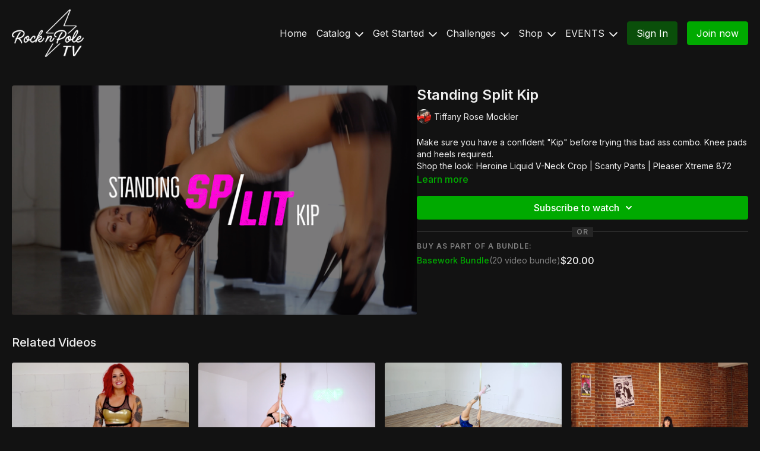

--- FILE ---
content_type: text/vnd.turbo-stream.html; charset=utf-8
request_url: https://cleosrocknpole.com/programs/standing-split-kip.turbo_stream?playlist_position=sidebar&preview=false
body_size: -48
content:
<!DOCTYPE html><html><head><meta name="csrf-param" content="authenticity_token" />
<meta name="csrf-token" content="47-mhx4ndgFCjYbJm46254QzqCSZxk0HAYSCbiHAQQeOJt9gVsQ5wzDzwAFLUl97X9a2G7tkH1Sq9lm2yqsKQQ" /></head><body><turbo-stream action="update" target="program_show"><template>
  <turbo-frame id="program_player">
      <turbo-frame id="program_content" src="/programs/standing-split-kip/program_content?playlist_position=sidebar&amp;preview=false">
</turbo-frame></turbo-frame></template></turbo-stream></body></html>

--- FILE ---
content_type: text/vnd.turbo-stream.html; charset=utf-8
request_url: https://cleosrocknpole.com/programs/standing-split-kip/program_content?playlist_position=sidebar&preview=false
body_size: 14890
content:
<turbo-stream action="update" target="program_content"><template><div class="hidden"
     data-controller="integrations"
     data-integrations-facebook-pixel-enabled-value="true"
     data-integrations-google-tag-manager-enabled-value="true"
     data-integrations-google-analytics-enabled-value="true"
>
  <span class="hidden"
        data-integrations-target="gTag"
        data-event="ViewContent"
        data-payload-attributes='["content_name"]'
        data-payload-values='[&quot;Standing Split Kip&quot;]'
  ></span>
  <span class="hidden"
        data-integrations-target="fbPx"
        data-event="ViewContent"
        data-payload-attributes='["content_name"]'
        data-payload-values='[&quot;Standing Split Kip&quot;]'
  ></span>
</div>

<div
  id="program-controller"
  class='container hotwired'
  data-controller="program program-details-modal"
  data-program-id="77651"
>
    
<ds-modal no-background="" size="small" with-close-icon id="more-details-modal" data-action="close->program-details-modal#closeDetailModal">
  <div class="bg-ds-default">
    <div class="p-6 pb-0 max-h-[calc(100vh-190px)] overflow-y-auto">
      <p class="text-ds-default text-ds-large-bold mb-4">Standing Split Kip</p>
      <p class="text-ds-small-semi-bold-uppercase text-ds-muted mb-4">About</p>
      <div class="content-description text-ds-base-regular text-ds-default mb-6" data-program-details-modal-target="modalContent"></div>
      <div class="p-4 bg-ds-overlay flex flex-col gap-2 rounded overflow-x-auto">
          <div class="flex w-full gap-2">
            <div class="text-ds-small-medium text-ds-default w-[100px]">Duration</div>
            <div class="text-ds-micro-semi-bold text-ds-subtle bg-ds-inverted rounded px-1 pt-[0.15rem]">00:02:32</div>
          </div>
        <div class="flex w-full gap-2">
          <div class="text-ds-small-medium text-ds-default w-[100px]">Released</div>
          <div class="text-ds-small-regular text-ds-default">May 2019</div>
        </div>
          <div class="flex w-full gap-2">
              <div class="text-ds-small-medium text-ds-default w-[100px] shrink-0">Categories</div>
            <div class="flex flex-col w-full">
                <div class="flex">
                  <a
                    class="shrink-0 text-primary text-ds-small-medium inline-block mr-1"
                    target="_blank"
                    href="/categories/heel-clack-bangs"
                    data-turbo-frame="_top"
                  >
                    Heel Clacks &amp; Bangs
                  </a>
                  <span class="shrink-0 inline-block text-ds-small-regular text-ds-muted">
                    (62 videos)
                  </span>
                </div>
                <div class="flex">
                  <a
                    class="shrink-0 text-primary text-ds-small-medium inline-block mr-1"
                    target="_blank"
                    href="/categories/kips"
                    data-turbo-frame="_top"
                  >
                    Kips &amp; Flips
                  </a>
                  <span class="shrink-0 inline-block text-ds-small-regular text-ds-muted">
                    (59 videos)
                  </span>
                </div>
                <div class="flex">
                  <a
                    class="shrink-0 text-primary text-ds-small-medium inline-block mr-1"
                    target="_blank"
                    href="/categories/power-moves"
                    data-turbo-frame="_top"
                  >
                    Power Moves
                  </a>
                  <span class="shrink-0 inline-block text-ds-small-regular text-ds-muted">
                    (82 videos)
                  </span>
                </div>
                <div class="flex">
                  <a
                    class="shrink-0 text-primary text-ds-small-medium inline-block mr-1"
                    target="_blank"
                    href="/categories/handstands"
                    data-turbo-frame="_top"
                  >
                    Handstands
                  </a>
                  <span class="shrink-0 inline-block text-ds-small-regular text-ds-muted">
                    (97 videos)
                  </span>
                </div>
                <div class="flex">
                  <a
                    class="shrink-0 text-primary text-ds-small-medium inline-block mr-1"
                    target="_blank"
                    href="/categories/basework"
                    data-turbo-frame="_top"
                  >
                    Basework
                  </a>
                  <span class="shrink-0 inline-block text-ds-small-regular text-ds-muted">
                    (348 videos)
                  </span>
                </div>
                <div class="flex">
                  <a
                    class="shrink-0 text-primary text-ds-small-medium inline-block mr-1"
                    target="_blank"
                    href="/categories/static-pole"
                    data-turbo-frame="_top"
                  >
                    Static Pole
                  </a>
                  <span class="shrink-0 inline-block text-ds-small-regular text-ds-muted">
                    (486 videos)
                  </span>
                </div>
                <div class="flex">
                  <a
                    class="shrink-0 text-primary text-ds-small-medium inline-block mr-1"
                    target="_blank"
                    href="/categories/floor-splits"
                    data-turbo-frame="_top"
                  >
                    Splits &amp; Straddles
                  </a>
                  <span class="shrink-0 inline-block text-ds-small-regular text-ds-muted">
                    (510 videos)
                  </span>
                </div>
                <div class="flex">
                  <a
                    class="shrink-0 text-primary text-ds-small-medium inline-block mr-1"
                    target="_blank"
                    href="/categories/pole-tricks-combos"
                    data-turbo-frame="_top"
                  >
                    Pole Tricks &amp; Combos
                  </a>
                  <span class="shrink-0 inline-block text-ds-small-regular text-ds-muted">
                    (877 videos)
                  </span>
                </div>
            </div>
          </div>
      </div>
    </div>
    <div class="text-right p-6 pt-2">
      <ds-button variant="primary" onclick="document.getElementById('more-details-modal').close()">Close</ds-button>
    </div>
  </div>
</ds-modal>

<div class="flex flex-col lg:flex-row gap-x-12 mb-6 lg:mb-0">
    <div class="h-full w-full lg:w-[55%] relative">
        <img
          src="https://alpha.uscreencdn.com/images/programs/77651/horizontal/xGknTHBvT7yWNDJ4ylj0_Screen_20Shot_202019-05-25_20at_203.04.53_20PM.png?auto=webp&width=700"
          srcset="https://alpha.uscreencdn.com/images/programs/77651/horizontal/xGknTHBvT7yWNDJ4ylj0_Screen_20Shot_202019-05-25_20at_203.04.53_20PM.png?auto=webp&width=700,
                  https://alpha.uscreencdn.com/images/programs/77651/horizontal/xGknTHBvT7yWNDJ4ylj0_Screen_20Shot_202019-05-25_20at_203.04.53_20PM.png?auto=webp&width=1050 2x"
          alt="Standing Split Kip"
          class="aspect-video rounded h-auto w-full"
        >
    </div>
  <div id="program_about" class="w-full lg:w-[45%] lg:mb-5">
      <h1 class="text-ds-title-2-semi-bold mt-2 lg:mt-0">
        Standing Split Kip
      </h1>
      <div class="mt-2">
        <span class="inline-block">
            <ds-avatar
              style="--ds-avatar-size: 1.5rem;"
              class="inline-block "
              size="xxxs"
              url="https://alpha.uscreencdn.com/images/author/5235/small_avzuc1bTRnuHRoLGO1uM_logo_20cleo_20desert5.jpg"
              text="Tiffany Rose Mockler">
            </ds-avatar>
        </span>
        <span class="inline-block align-super text-ds-default text-ds-small-regular">
          Tiffany Rose Mockler
        </span>
      </div>
    <div class="mt-4 text-ds-small-regular">
      <div  class="content-description line-clamp-3 max-h-[60px] xl:line-clamp-[7] xl:max-h-[140px] xl:aria-expanded:line-clamp-[11] xl:aria-expanded:max-h-[220px]" data-program-details-modal-target="description">
        <p>Make sure you have a confident "Kip" before trying this bad ass combo. Knee pads and heels required.</p><p>Shop the look: <a href="https://www.cleothehurricane.com/collections/crop-tops/products/heroine-liquid-v-neck-top" rel="noopener noreferrer nofollow">Heroine Liquid V-Neck Crop</a> | <a href="https://www.cleothehurricane.com/collections/scanty-pants" rel="noopener noreferrer nofollow">Scanty Pants</a> | <a href="https://heelbangers.com/products/pleaser-xtreme-872-8-heel" rel="noopener noreferrer nofollow">Pleaser Xtreme 872</a></p>
      </div>
      <ds-button variant="text" data-action="click->program-details-modal#openDetailModal" class="cursor-pointer">Learn more</ds-button>
    </div>
    <div class="mt-4 flex flex-col sm:flex-row gap-2 ">
            <ds-dropdown data-test="subscriptions-list" float="center" sm="float:left" class="w-full">
              <ds-button class="w-full" slot="control" variant="primary">
                  Subscribe to watch
                <ds-icon slot="after" name="chevron-down"></ds-icon>
              </ds-button>
              <div
                slot="content"
                class="p-6 pt-4 w-screen max-w-screen-md sm:max-w-lg box-border sm:w-auto"
              >
                <p class="text-ds-small-regular mb-4">Select a membership:</p>
                  <a
                    href="/checkout/new?o=21434"
                    data-turbo-frame="_top"
                    class="mb-4 last:mb-0 rounded w-full border border-solid border-ds-default flex hover:opacity-70 transition-opacity"
                  >
                      <div class="h-[4rem] sm:h-[7rem] max-w-[112px] w-full sm:max-w-[192px] flex shrink-0">
                        <img class="h-full max-w-full max-h-full rounded-l mr-auto" src="https://alpha.uscreencdn.com/images/offer/21434/data_2Fimages_2FR5pYVh3yS9qAyvRfLtYF_crnpTV-monthly.jpg">
                      </div>
                    <div class="py-1 px-2 sm:px-3 sm:py-3 flex flex-col items-start justify-center w-full">
                      <p class="text-ds-tiny-bold-uppercase text-primary">
                        Monthly
                      </p>
                      <p class="!hidden sm:!block text-ds-tiny-regular mb-1 max-x-[2rem] overflow-hidden">
                        Monthly Plan (with 7 Days FREE)
                      </p>
                        <div class="flex flex-col items-start">
                          <span class="text-ds-base-semi-bold">
                            Free for 7 days
                          </span>
                          <span class="text-ds-tiny-regular text-ds-muted sm:whitespace-nowrap">
                            USD $24.99/month after trial
                          </span>
                        </div>
                    </div>
                  </a>
                  <a
                    href="/checkout/new?o=25915"
                    data-turbo-frame="_top"
                    class="mb-4 last:mb-0 rounded w-full border border-solid border-ds-default flex hover:opacity-70 transition-opacity"
                  >
                      <div class="h-[4rem] sm:h-[7rem] max-w-[112px] w-full sm:max-w-[192px] flex shrink-0">
                        <img class="h-full max-w-full max-h-full rounded-l mr-auto" src="https://alpha.uscreencdn.com/images/offer/25915/6414_2Foffer_image_2FCMGuGQk2RfuhzDzLMYaj_crnpTV-6_20month.png">
                      </div>
                    <div class="py-1 px-2 sm:px-3 sm:py-3 flex flex-col items-start justify-center w-full">
                      <p class="text-ds-tiny-bold-uppercase text-primary">
                        Semi Annually
                      </p>
                      <p class="!hidden sm:!block text-ds-tiny-regular mb-1 max-x-[2rem] overflow-hidden">
                        6 Month Plan (with 7 Days FREE)
                      </p>
                        <div class="flex flex-col items-start">
                          <span class="text-ds-base-semi-bold">
                            Free for 7 days
                          </span>
                          <span class="text-ds-tiny-regular text-ds-muted sm:whitespace-nowrap">
                            USD $109.99/6-months after trial
                          </span>
                        </div>
                    </div>
                  </a>
                  <a
                    href="/checkout/new?o=21855"
                    data-turbo-frame="_top"
                    class="mb-4 last:mb-0 rounded w-full border border-solid border-ds-default flex hover:opacity-70 transition-opacity"
                  >
                      <div class="h-[4rem] sm:h-[7rem] max-w-[112px] w-full sm:max-w-[192px] flex shrink-0">
                        <img class="h-full max-w-full max-h-full rounded-l mr-auto" src="https://alpha.uscreencdn.com/images/offer/21855/data_2Fimages_2FCsL3nXJSqyQasJ1IbVPB_Annual.jpg">
                      </div>
                    <div class="py-1 px-2 sm:px-3 sm:py-3 flex flex-col items-start justify-center w-full">
                      <p class="text-ds-tiny-bold-uppercase text-primary">
                        Annually
                      </p>
                      <p class="!hidden sm:!block text-ds-tiny-regular mb-1 max-x-[2rem] overflow-hidden">
                        Annual Plan (with 7 Days FREE)
                      </p>
                        <div class="flex flex-col items-start">
                          <span class="text-ds-base-semi-bold">
                            Free for 7 days
                          </span>
                          <span class="text-ds-tiny-regular text-ds-muted sm:whitespace-nowrap">
                            USD $199.99/year after trial
                          </span>
                        </div>
                    </div>
                  </a>
              </div>
            </ds-dropdown>
    </div>
        <div class="w-full h-[1px] my-4 mt-5 relative" style="background-color: var(--ds-border-default)">
            <span class="absolute left-1/2 top-1/2 -translate-x-1/2 -translate-y-1/2 bg-ds-default px-2 text-ds-muted text-ds-tiny-semi-bold-uppercase">
              OR
            </span>
        </div>
        <div>
          <p class="text-ds-tiny-semi-bold-uppercase text-ds-muted mt-4">Buy as part of a bundle:</p>
            <div>
              <a class="inline-flex gap-2 items-center mt-1 w-full" href="/checkout/new?o=199882" data-turbo-frame="_top">
                <span class="text-ds-small-medium text-primary truncate">
                  Basework Bundle
                </span>
                <span class="text-ds-small-regular text-ds-muted shrink-0">
                  (20 video bundle)
                </span>
                  <span class="text-ds-default text-ds-base-medium">
                    $20.00
                  </span>
              </a>
            </div>
        </div>
  </div>
</div>

</div>


  <turbo-frame loading="lazy" id="program_related" src="/programs/standing-split-kip/related" target="_top"></turbo-frame>

</template></turbo-stream>

--- FILE ---
content_type: text/html; charset=utf-8
request_url: https://cleosrocknpole.com/programs/standing-split-kip/related
body_size: 11497
content:
<turbo-frame id="program_related" target="_top">

    <div class="container " data-area="program-related-videos">
      <div class="cbt-related mt-8  pb-16">
        <div class="cbt-related-title text-xl font-medium">Related Videos</div>
          <div class="mt-5 grid grid-cols-1 sm:grid-cols-2 md:grid-cols-3 lg:grid-cols-4 xl:grid-cols-4 gap-x-4 gap-y-6">
              <div data-area="related-video-item" class="">
                <swiper-slide
  data-card="video_77503"
  data-custom="content-card"
  class="self-start hotwired"
    data-short-description="Throw on some heels and get ready to learn this awesome floor flow!"
    data-author-title-0="Lindsey Dement" data-author-permalink-0="lindsey-dement"
>

  <a class="card-image-container" data-turbo="true" data-turbo-prefetch="false" data-turbo-action="advance" data-turbo-frame="_top" onclick="window.CatalogAnalytics(&#39;clickContentItem&#39;, &#39;video&#39;, &#39;77503&#39;, &#39;Related Videos&#39;); window.CatalogAnalytics(&#39;clickRelatedVideo&#39;, &#39;77503&#39;, &#39;1&#39;, &#39;program_page&#39;)" href="/programs/skate-sickle-n-slam">
    <div class="image-container relative" data-test="catalog-card">
  <div class="relative image-content">
    <div aria-hidden="true" style="padding-bottom: 56%;"></div>
    <img loading="lazy" alt="Skate, Sickle N Slam" decoding="async"
         src="https://alpha.uscreencdn.com/images/programs/77503/horizontal/t16YQiWsSKLF7OOxLVCx_Screen_20Shot_202019-05-14_20at_209.35.40_20PM.png?auto=webp&width=350"
         srcset="https://alpha.uscreencdn.com/images/programs/77503/horizontal/t16YQiWsSKLF7OOxLVCx_Screen_20Shot_202019-05-14_20at_209.35.40_20PM.png?auto=webp&width=350 350w,
            https://alpha.uscreencdn.com/images/programs/77503/horizontal/t16YQiWsSKLF7OOxLVCx_Screen_20Shot_202019-05-14_20at_209.35.40_20PM.png?auto=webp&width=700 2x,
            https://alpha.uscreencdn.com/images/programs/77503/horizontal/t16YQiWsSKLF7OOxLVCx_Screen_20Shot_202019-05-14_20at_209.35.40_20PM.png?auto=webp&width=1050 3x"
         class="card-image b-image absolute object-cover h-full top-0 left-0" style="opacity: 1;">
  </div>
    <div class="badge flex justify-center items-center text-white content-card-badge z-0">
      <span class="badge-item">01:57</span>
      <svg xmlns="http://www.w3.org/2000/svg" width="13" height="9" viewBox="0 0 13 9" fill="none" class="badge-item content-watched-icon" data-test="content-watched-icon">
  <path fill-rule="evenodd" clip-rule="evenodd" d="M4.99995 7.15142L12.0757 0.0756836L12.9242 0.924212L4.99995 8.84848L0.575684 4.42421L1.42421 3.57568L4.99995 7.15142Z" fill="currentColor"></path>
</svg>

    </div>

</div>
<div class="content-watched-overlay"></div>

</a>  <a class="card-title" data-turbo="true" data-turbo-prefetch="false" data-turbo-action="advance" data-turbo-frame="_top" title="Skate, Sickle N Slam" aria-label="Skate, Sickle N Slam" onclick="window.CatalogAnalytics(&#39;clickContentItem&#39;, &#39;video&#39;, &#39;77503&#39;, &#39;Related Videos&#39;); window.CatalogAnalytics(&#39;clickRelatedVideo&#39;, &#39;77503&#39;, &#39;1&#39;, &#39;program_page&#39;)" href="/programs/skate-sickle-n-slam">
    <span class="line-clamp-2">
      Skate, Sickle N Slam
    </span>
</a></swiper-slide>


              </div>
              <div data-area="related-video-item" class="">
                <swiper-slide
  data-card="video_84551"
  data-custom="content-card"
  class="self-start hotwired"
    data-short-description="Wow, what a beautiful pose on the pole to show off your flexibility!"
    data-author-title-0="Gemma Lux" data-author-permalink-0="gemma-lux"
>

  <a class="card-image-container" data-turbo="true" data-turbo-prefetch="false" data-turbo-action="advance" data-turbo-frame="_top" onclick="window.CatalogAnalytics(&#39;clickContentItem&#39;, &#39;video&#39;, &#39;84551&#39;, &#39;Related Videos&#39;); window.CatalogAnalytics(&#39;clickRelatedVideo&#39;, &#39;84551&#39;, &#39;2&#39;, &#39;program_page&#39;)" href="/programs/gemini-lightning-split">
    <div class="image-container relative" data-test="catalog-card">
  <div class="relative image-content">
    <div aria-hidden="true" style="padding-bottom: 56%;"></div>
    <img loading="lazy" alt="Gemini Lightning Split" decoding="async"
         src="https://alpha.uscreencdn.com/images/programs/84551/horizontal/YGWHFZg7SO20oet3VtdR_Screen_20Shot_202019-06-10_20at_202.27.48_20PM.png?auto=webp&width=350"
         srcset="https://alpha.uscreencdn.com/images/programs/84551/horizontal/YGWHFZg7SO20oet3VtdR_Screen_20Shot_202019-06-10_20at_202.27.48_20PM.png?auto=webp&width=350 350w,
            https://alpha.uscreencdn.com/images/programs/84551/horizontal/YGWHFZg7SO20oet3VtdR_Screen_20Shot_202019-06-10_20at_202.27.48_20PM.png?auto=webp&width=700 2x,
            https://alpha.uscreencdn.com/images/programs/84551/horizontal/YGWHFZg7SO20oet3VtdR_Screen_20Shot_202019-06-10_20at_202.27.48_20PM.png?auto=webp&width=1050 3x"
         class="card-image b-image absolute object-cover h-full top-0 left-0" style="opacity: 1;">
  </div>
    <div class="badge flex justify-center items-center text-white content-card-badge z-0">
      <span class="badge-item">02:42</span>
      <svg xmlns="http://www.w3.org/2000/svg" width="13" height="9" viewBox="0 0 13 9" fill="none" class="badge-item content-watched-icon" data-test="content-watched-icon">
  <path fill-rule="evenodd" clip-rule="evenodd" d="M4.99995 7.15142L12.0757 0.0756836L12.9242 0.924212L4.99995 8.84848L0.575684 4.42421L1.42421 3.57568L4.99995 7.15142Z" fill="currentColor"></path>
</svg>

    </div>

</div>
<div class="content-watched-overlay"></div>

</a>  <a class="card-title" data-turbo="true" data-turbo-prefetch="false" data-turbo-action="advance" data-turbo-frame="_top" title="Gemini Lightning Split" aria-label="Gemini Lightning Split" onclick="window.CatalogAnalytics(&#39;clickContentItem&#39;, &#39;video&#39;, &#39;84551&#39;, &#39;Related Videos&#39;); window.CatalogAnalytics(&#39;clickRelatedVideo&#39;, &#39;84551&#39;, &#39;2&#39;, &#39;program_page&#39;)" href="/programs/gemini-lightning-split">
    <span class="line-clamp-2">
      Gemini Lightning Split
    </span>
</a></swiper-slide>


              </div>
              <div data-area="related-video-item" class="">
                <swiper-slide
  data-card="video_84552"
  data-custom="content-card"
  class="self-start hotwired"
    data-short-description="Let&#39;s get gooey like a gum drop!"
    data-author-title-0="Lindsey Dement" data-author-permalink-0="lindsey-dement"
>

  <a class="card-image-container" data-turbo="true" data-turbo-prefetch="false" data-turbo-action="advance" data-turbo-frame="_top" onclick="window.CatalogAnalytics(&#39;clickContentItem&#39;, &#39;video&#39;, &#39;84552&#39;, &#39;Related Videos&#39;); window.CatalogAnalytics(&#39;clickRelatedVideo&#39;, &#39;84552&#39;, &#39;3&#39;, &#39;program_page&#39;)" href="/programs/gum-drop">
    <div class="image-container relative" data-test="catalog-card">
  <div class="relative image-content">
    <div aria-hidden="true" style="padding-bottom: 56%;"></div>
    <img loading="lazy" alt="Gum Drop" decoding="async"
         src="https://alpha.uscreencdn.com/images/programs/84552/horizontal/lWtBmOdZR2eGUqr4o9vJ_Screen_20Shot_202019-06-10_20at_202.29.27_20PM.png?auto=webp&width=350"
         srcset="https://alpha.uscreencdn.com/images/programs/84552/horizontal/lWtBmOdZR2eGUqr4o9vJ_Screen_20Shot_202019-06-10_20at_202.29.27_20PM.png?auto=webp&width=350 350w,
            https://alpha.uscreencdn.com/images/programs/84552/horizontal/lWtBmOdZR2eGUqr4o9vJ_Screen_20Shot_202019-06-10_20at_202.29.27_20PM.png?auto=webp&width=700 2x,
            https://alpha.uscreencdn.com/images/programs/84552/horizontal/lWtBmOdZR2eGUqr4o9vJ_Screen_20Shot_202019-06-10_20at_202.29.27_20PM.png?auto=webp&width=1050 3x"
         class="card-image b-image absolute object-cover h-full top-0 left-0" style="opacity: 1;">
  </div>
    <div class="badge flex justify-center items-center text-white content-card-badge z-0">
      <span class="badge-item">02:57</span>
      <svg xmlns="http://www.w3.org/2000/svg" width="13" height="9" viewBox="0 0 13 9" fill="none" class="badge-item content-watched-icon" data-test="content-watched-icon">
  <path fill-rule="evenodd" clip-rule="evenodd" d="M4.99995 7.15142L12.0757 0.0756836L12.9242 0.924212L4.99995 8.84848L0.575684 4.42421L1.42421 3.57568L4.99995 7.15142Z" fill="currentColor"></path>
</svg>

    </div>

</div>
<div class="content-watched-overlay"></div>

</a>  <a class="card-title" data-turbo="true" data-turbo-prefetch="false" data-turbo-action="advance" data-turbo-frame="_top" title="Gum Drop" aria-label="Gum Drop" onclick="window.CatalogAnalytics(&#39;clickContentItem&#39;, &#39;video&#39;, &#39;84552&#39;, &#39;Related Videos&#39;); window.CatalogAnalytics(&#39;clickRelatedVideo&#39;, &#39;84552&#39;, &#39;3&#39;, &#39;program_page&#39;)" href="/programs/gum-drop">
    <span class="line-clamp-2">
      Gum Drop
    </span>
</a></swiper-slide>


              </div>
              <div data-area="related-video-item" class="">
                <swiper-slide
  data-card="video_160219"
  data-custom="content-card"
  class="self-start hotwired"
    data-short-description="Here we have a fan kick into a split. Please don&#39;t try this unless you have a comfortable flat split."
    data-author-title-0="Cleo" data-author-permalink-0="cleo"
>

  <a class="card-image-container" data-turbo="true" data-turbo-prefetch="false" data-turbo-action="advance" data-turbo-frame="_top" onclick="window.CatalogAnalytics(&#39;clickContentItem&#39;, &#39;video&#39;, &#39;160219&#39;, &#39;Related Videos&#39;); window.CatalogAnalytics(&#39;clickRelatedVideo&#39;, &#39;160219&#39;, &#39;4&#39;, &#39;program_page&#39;)" href="/programs/fan-kick-into-split">
    <div class="image-container relative" data-test="catalog-card">
  <div class="relative image-content">
    <div aria-hidden="true" style="padding-bottom: 56%;"></div>
    <img loading="lazy" alt="Fan Kick Split" decoding="async"
         src="https://alpha.uscreencdn.com/images/programs/160219/horizontal/X4w3FNwYT0iDW8zj5eXR_Screen_20Shot_202019-07-15_20at_2012.40.21_20PM.png?auto=webp&width=350"
         srcset="https://alpha.uscreencdn.com/images/programs/160219/horizontal/X4w3FNwYT0iDW8zj5eXR_Screen_20Shot_202019-07-15_20at_2012.40.21_20PM.png?auto=webp&width=350 350w,
            https://alpha.uscreencdn.com/images/programs/160219/horizontal/X4w3FNwYT0iDW8zj5eXR_Screen_20Shot_202019-07-15_20at_2012.40.21_20PM.png?auto=webp&width=700 2x,
            https://alpha.uscreencdn.com/images/programs/160219/horizontal/X4w3FNwYT0iDW8zj5eXR_Screen_20Shot_202019-07-15_20at_2012.40.21_20PM.png?auto=webp&width=1050 3x"
         class="card-image b-image absolute object-cover h-full top-0 left-0" style="opacity: 1;">
  </div>
    <div class="badge flex justify-center items-center text-white content-card-badge z-0">
      <span class="badge-item">01:26</span>
      <svg xmlns="http://www.w3.org/2000/svg" width="13" height="9" viewBox="0 0 13 9" fill="none" class="badge-item content-watched-icon" data-test="content-watched-icon">
  <path fill-rule="evenodd" clip-rule="evenodd" d="M4.99995 7.15142L12.0757 0.0756836L12.9242 0.924212L4.99995 8.84848L0.575684 4.42421L1.42421 3.57568L4.99995 7.15142Z" fill="currentColor"></path>
</svg>

    </div>

</div>
<div class="content-watched-overlay"></div>

</a>  <a class="card-title" data-turbo="true" data-turbo-prefetch="false" data-turbo-action="advance" data-turbo-frame="_top" title="Fan Kick Split" aria-label="Fan Kick Split" onclick="window.CatalogAnalytics(&#39;clickContentItem&#39;, &#39;video&#39;, &#39;160219&#39;, &#39;Related Videos&#39;); window.CatalogAnalytics(&#39;clickRelatedVideo&#39;, &#39;160219&#39;, &#39;4&#39;, &#39;program_page&#39;)" href="/programs/fan-kick-into-split">
    <span class="line-clamp-2">
      Fan Kick Split
    </span>
</a></swiper-slide>


              </div>
          </div>
        </div>
      </div>
    </div>
</turbo-frame>

--- FILE ---
content_type: text/css; charset=utf-8
request_url: https://assets-gke.uscreencdn.com/theme_assets/6414/theme.css?v=1763052483
body_size: 3990
content:
:root {
  --app-height: 100%;
}

[data-theme="light"] {
  --base-color: #232323;
  --inverse-color: #E9E9E9;
  --section-background-color: white;
  --header-background-color: white;
  --footer-background-color: #F9F9F9;
}

[data-theme="dark"] {
  --base-color: #EEEEEE;
  --inverse-color: #505050;
  --section-background-color: #121212;
  --header-background-color: #121212;
  --footer-background-color: #323232;
}

body{
  font-family: var(--base-font);
  font-weight: 400;
  color: var(--base-color);
  background-color: var( --section-background-color);
}

.theme\:section{
  background: var(--section-background-color);
  position: relative;
  overflow: hidden;
  padding: 80px 0;
  color: var(--base-color);
}

@media (max-width: 768px) {
  .theme\:section {
    padding: 40px 0;
  }
}

.theme\:image .theme\:image-source[src=""]{
  content: url("data:image/svg+xml;charset=utf-8,%3Csvg xmlns='http://www.w3.org/2000/svg' width='400' height='224' viewBox='0 0 400 224' fill='none'%3E%3Crect width='400' height='224' fill='%23F9F9F9'/%3E%3Cpath fill-rule='evenodd' clip-rule='evenodd' d='M176 84C171.582 84 168 87.5817 168 92V132C168 136.418 171.582 140 176 140H224C228.418 140 232 136.418 232 132V92C232 87.5817 228.418 84 224 84H176ZM224 132H176L192 100L204 124L212 108L224 132Z' fill='%23E9E9E9'/%3E%3C/svg%3E");
}

.theme\:image-container{
  height: 100%;
}

.theme\:image-container.image-bg {
  background-color: #f2f2f2;
}

[data-theme="dark"] .theme\:image-container.image-bg {
  background-color: #3b3b3b;
}

.theme\:image-container.square{
  width: 100%;
  padding-bottom: 100%;
  overflow: hidden;
  position: relative;
}

.theme\:image-container.square img{
  position: absolute;
  left: 0;
  top: 0;
  width: 100%;
  height: 100%;
  object-fit: cover;
  object-position: center;
}

.theme\:image.rectangle-ratio .theme\:image-container{
  width: 100%;
  padding-bottom: 60%;
  overflow: hidden;
  position: relative;
}

.theme\:image.rectangle-ratio img{
  position: absolute;
  left: 0;
  top: 0;
  width: 100%;
  height: 100%;
  object-fit: cover;
  object-position: center;
}

.theme\:image-overlay{
  position: absolute;
  left: 0;
  right: 0;
  top: 0;
  bottom: 0;
}

.theme\:video{
  position: relative;
  overflow: hidden;
}

.theme\:video-poster{
  opacity: 1;
  transition: opacity .1s linear;
}

.theme\:video--play-button{
  position: absolute;
  left: 0;
  top: 0;
  bottom: 0;
  right: 0;
  z-index: 2;
  display: flex;
  align-items: center;
  justify-content: space-around;
}

.theme\:video--play-button button{
  border: none;
  outline: none;
  padding: 0;
  margin: 0;
  color: var(--primary-color);
}

.theme\:video-poster img{
  position: absolute;
  left: 0;
  top: 0;
  height: 100%;
  width: 100%;
  object-fit: cover;
  object-position: center top;
}

.theme\:video-overlay{
  position: absolute;
  left: 0;
  right: 0;
  top: 0;
  bottom: 0;
}

.theme\:title{
  font-size: 36px;
  line-height: 1.2;
  margin-bottom: 16px;
  font-weight: 700;
  font-family: var(--heading-font);
  color:white!important;
}

.theme\:subtitle{
  font-size: 18px;
  line-height: 1.5;
  color:white!important;
}

.theme\:paragraph{
  font-size: 16px;
  line-height: 1.5;
  font-weight: 400;
}

.theme\:microcopy{
  font-size: 14px;
  line-height: 1.4;
  font-weight: 400;
}

.theme\:button{
  display: inline-block;
  padding: 12px 24px;
  line-height: 1.55;
  text-decoration: none;
  box-sizing: border-box;
  text-align: center;
  color: var(--contrast-to-primary-color);
  position: relative;
  font-size: 18px;
}

.button--secondary {
  color: var(--base-color);
}

[data-theme="dark"] .button--secondary {
  color: var(--contrast-to-primary-color);
}

@media (max-width: 768px) {
  [data-theme="dark"] .button--secondary {
    color: var(--primary-color);
  }
}

.button-bg{
  display: block;
  position: absolute;
  left: 0;
  top: 0;
  width: 100%;
  height: 100%;
  z-index: 1;
  opacity: 1;
  background: var(--primary-color);
  border: 1px solid var(--primary-color);
  border-radius: 4px;
}

.theme\:button:hover .button-bg, .theme\:button:focus .button-bg{
  opacity: 0.9;
}

.button-content{
  position: relative;
  z-index: 2;
}

.theme\:link,
.theme\:navigation-url {
  text-decoration: none;
}

.theme\:link:hover,
.theme\:navigation-url:hover {
  color: var(--primary);
  text-decoration: underline;
}

@media (max-width: 768px) {
  .theme\:navigation-url:hover {
    text-decoration: none;
    color: inherit;
  }
}

.button--secondary .button-bg{
  opacity: 0.1;
}

.button--secondary:hover .button-bg, .button--secondary:focus .button-bg {
  opacity: 0.24;
}

[data-theme="dark"] .button--secondary .button-bg{
  opacity: 0.4;
}

[data-theme="dark"] .button--secondary:hover .button-bg, [data-theme="dark"] .button--secondary:focus .button-bg{
  opacity: 0.6;
}

.theme\:background-image {
  position: absolute;
  left: 0;
  right: 0;
  top: 0;
  bottom: 0;
  z-index: 0;
}

.theme\:background-image figure{
  height: 100%;
}

.theme\:background-image img{
  object-fit: cover;
  object-position: left top;
  width: 100%;
  height: 100%;
}

.theme\:footer{
  padding: 50px 0;
  background: var(--footer-background-color);
  color: var(--base-color);
}

.theme\:footer hr{
  margin: 24px 0;
  border-color: var(--inverse-color);
}

@media (max-width: 768px) {
  .footer--menu .theme\:navigation li {
    max-width: 100%;
  }
  .footer--menu .theme\:navigation a {
    white-space: inherit;
    max-width: 100%;
    padding: 0;
    margin-bottom: 10px;
  }
  .footer--menu .theme\:navigation {
    flex-direction: column;
    align-items: center;
  }
  .footer--menu .theme\:navigation-dropdown {
    position: relative;
    background: transparent;
    box-shadow: none !important;
    visibility: visible;
    opacity: 1;
    display: block;
  }
  .footer--menu .navigation-dropdown-button {
    font-weight: bold;
  }
  .footer--menu .navigation-dropdown-button svg {
    display: none;
  }
}


.footer--social-link:hover {
  opacity: 0.9;
}

.color-black .theme\:button{
  color: black;
}

.theme\:header{
  background-color: var(--header-background-color);
  color: var(--base-color);
  position: relative;
}

body.overflow-hidden .theme\:header{
  position: fixed;
  top: 0;
  left: 0;
  width: 100%;
  z-index: 10;
}

.theme\:navigation a{
  display: block;
  padding: 8px;
  white-space: nowrap;
  user-select: none;
}

.theme\:navigation svg{
  display: inline-block;
}

.theme\:navigation li{
  list-style: none;
  margin: 0;
  padding: 0;
  position: relative;
  text-align: left;
}

@media (max-width: 768px) {
  .theme\:navigation a{
    display: inline-block;
  }
  .theme\:navigation li{
    text-align: center;
  }
}

.header--logo-image .theme\:image-source {
  object-fit: contain;
}

.theme\:navigation-dropdown{
  min-width: 200px;
  position: absolute;
  background: var(--header-background-color);
  visibility: hidden;
  overflow-x: hidden;
  opacity: 0;
  right: 0;
  display: none;
  z-index: 2;
  border-radius: 4px;
  box-shadow: 0 1px 2px rgba(0, 0, 0, 0.06), 0 1px 3px rgba(0, 0, 0, 0.1);
  max-height: 8rem;
  overflow-y: auto;
}

[data-theme="dark"] .theme\:navigation-dropdown{
  box-shadow: 0 1px 2px rgb(58 56 56 / 35%), 0 1px 3px rgb(100 99 99 / 56%);
}

.open + .theme\:navigation-dropdown {
  visibility: visible;
  opacity: 1;
  display: block;
}

[dir="rtl"] .theme\:navigation-dropdown{
  right: inherit;
  left: 0;
}

@media (min-width: 768px) {
  .theme\:navigation-dropdown{
    max-height: 12rem;
  }
}

.theme\:navigation-dropdown li a{
  padding: 8px 16px;
  position: relative;
  text-align: left;
}

.theme\:navigation-dropdown a:hover:before,
.theme\:navigation-dropdown a:focus:before{
  content: ' ';
  position: absolute;
  left: 0;
  top: 0;
  bottom: 0;
  right: 0;
  background: var(--primary-color);
  opacity: .1;
}

@media(max-width: 768px) {
  .theme\:navigation-dropdown a:hover:before,
  .theme\:navigation-dropdown a:focus:before{
    background: transparent;
  }
}

.theme\:navigation-url.open > svg {
  transform: rotateX(180deg);
  transition: 0.2s;
}

.theme\:navigation .theme\:button{
  padding: 8px 16px;
  margin: 0 8px;
  font-size: 16px;
}

@media (max-width: 768px) {
  .theme\:navigation .theme\:button{
    padding-top: 12px;
    padding-bottom: 12px;
  }
}

.uscreen-block a{
  justify-content: center;
  padding: 0;
}

@media (max-width: 640px) {
  .theme\:title{
    font-size: 24px;
    line-height: 1.3;
  }
  .theme\:subtitle{
    font-size: 16px;
    line-height: 1.5;
  }
  .theme\:button{
    display: block;
  }
  .theme\:video-poster img:last-child{
    display: none;
  }
}

/* HERO BANNER */
.hero-banner {
  min-height: 95vh;
}

@media (max-width: 640px) {
  .hero-banner {
    min-height: 600px;
  }
}

.hero-banner--content{
  position: relative;
  max-width: 640px;
  padding: 75px 0;
  z-index: 2;
}

.hero-banner--background-image, .hero-banner--background-video{
  position: absolute;
  left: 0;
  right: 0;
  top: 0;
  bottom: 0;
}

.hero-banner--background-image img {
  object-position: center;
}

.hero-banner--background-image img, .hero-banner--background-video video{
  object-fit: cover;
  width: 100%;
  height: 100%;
}

.hero-banner--background-video video{
  object-position: center top;
}

.hero-banner .theme\:container{
  display: flex;
  align-items: center;
}

.hero-banner .theme\:video--play-button{
  top: 0;
  bottom: auto;
  display: none;
}

.hero-banner--mobile-image {
  display: none;
}

@media (max-width: 640px) {
  .hero-banner .theme\:video--play-button{
    display: flex;
  }

  .hero-banner--background-video video{
    display: none;
  }

  .hero-banner--background-video {
    display: none;
  }

  .hero-banner--desktop-image {
    display: none;
  }

  .hero-banner--mobile-image {
    display: block;
  }
}

/* Sections */
.theme\:section.benefits {
  padding: 80px 0;
}

.benefits--card .theme\:image{
  max-width: 112px;
  margin: 0 auto;
  margin-bottom: 24px;
}

/* GALLERY */
.theme\:section {
  --swiper-pagination-bullet-inactive-color: #838383;
  --swiper-pagination-color: #838383;
}

.slider--container{
  margin-top: 32px;
}

@media (min-width: 640px){
  .slider--container{
    margin-top: 64px;
  }
}

.slider--container .swiper-wrapper {
  position: relative;
  width: 100%;
  height: 100%;
  z-index: 1;
  display: flex;
  transition-property: transform;
  box-sizing: content-box;
}

.slider--container .swiper {
  margin-left: auto;
  margin-right: auto;
  position: relative;
  overflow: hidden;
  list-style: none;
  padding: 0;
  z-index: 1;
}

.slider--container .swiper-slide {
  flex-shrink: 0;
  width: 100%;
  height: 100%;
  position: relative;
  transition-property: transform;
}

.slider--container .swiper-pagination{
  position: relative;
  padding-top: 40px;
  line-height: 1;
  display: flex;
  visibility: visible;
  justify-content: center;
}

.slider--container .swiper-pagination-bullet {
  width: 8px;
  height: 8px;
  border-radius: 100%;
  margin: 0 4px;
  background-color: #838383;
  opacity: 0.16;
}

.slider--container .swiper-pagination-bullet.swiper-pagination-bullet-active {
  opacity: 1;
}
[data-theme="dark"] .slider--container .swiper-pagination-bullet {
  background: #EEEEEE;
}

[data-theme="dark"] .slider--container .swiper-pagination-bullet.swiper-pagination-bullet-active {
  background-color: #8A8A8A;
}

.slider--container .swiper-button-item{
  background-color: #E9E9E9;
  background-image: url("data:image/svg+xml,%3Csvg width='11' height='18' viewBox='0 0 11 18' fill='none' xmlns='http://www.w3.org/2000/svg'%3E%3Cpath fill-rule='evenodd' clip-rule='evenodd' d='M3.41412 9.00007L10.707 1.70718L9.29277 0.292969L0.585693 9.00007L9.29277 17.7072L10.707 16.293L3.41412 9.00007Z' fill='%23232323'/%3E%3C/svg%3E%0A");
  background-repeat: no-repeat;
  background-position: 13px;
  width: 40px!important;
  height: 40px!important;
  border-radius: 50%;
  opacity: 1;
  padding: 0;
  transition: 0.2s;
  position: absolute;
  top: 50%;
  left: auto;
  margin-top: -28px;
}

.slider--container .swiper-button-item.swiper-button-disabled {
  opacity: 0;
  visibility: hidden;
}

.slider-image--slide img {
  width: 100%;
}

[data-theme="dark"] .slider--container .swiper-button-item{
  background-color: #323232;
  background-image: url("data:image/svg+xml,%3Csvg width='11' height='18' viewBox='0 0 11 18' fill='none' xmlns='http://www.w3.org/2000/svg'%3E%3Cpath fill-rule='evenodd' clip-rule='evenodd' d='M3.41412 9L10.707 1.7071L9.29277 0.292892L0.585693 9L9.29277 17.7071L10.707 16.2929L3.41412 9Z' fill='%23EEEEEE'/%3E%3C/svg%3E%0A");
}

.slider--container .swiper-button-prev{
  left: -55px;
  right: initial;
}

.slider--container .swiper-button-next{
  transform: rotate(180deg);
  right: -55px;
}

.slider--container .swiper-button-item:after{
  display: none;
}

.slider-image--duration {
  font-size: 12px;
  color: var(--white);
  height: 24px;
  background: rgba(0, 0, 0, 0.64);
  border-radius: 4px;
  right: 12px;
  bottom: 12px;
  position: absolute;
  padding: 0 8px;
  display: inline-flex;
  align-items: center;
}

.slider-rounded-images {
  text-align: center;
}

.slider-rounded-images .slider-image--slide {
  display: flex;
  align-items: center;
  justify-content: center;
}

.slider-rounded-images .theme\:image {
  max-width: 194px;
  max-height: 194px;
  width: 100%;
  height: 100%;
}

@media (max-width: 1380px){
  .slider--container{
    padding-left: 60px;
    padding-right: 60px;
  }
}

@media (max-width: 1024px){
  .slider--container .swiper-button-item{
    display: none;
  }
  .slider--container{
    padding-left: 0;
    padding-right: 0;
  }
}

@media (max-width: 1023px) {
  .slider--container .swiper{
    overflow: visible;
  }

  .slider--container.slider-rounded-images .swiper{
    overflow: hidden;
  }
}

/* IMAGE_TEXT */
[dir="rtl"] .image-text--image.order-1{
  order: 3;
}

[dir="rtl"] .image-text--image.order-3{
  order: 1;
}

.image-text--image .theme\:image, .image-text img{
  width: 100%;
}

.image-text .image-text--button:not(:first-child) {
  margin-top: 32px;
}

/* VIDEO */
[dir="rtl"] .video-text--video.order-1{
  order: 3;
}

[dir="rtl"] .video-text--video.order-3{
  order: 1;
}

.video-text--content .theme\:button:not(:first-child) {
  margin-top: 32px;
}

  /* PRICING */
.pricing--content{
  position: relative;
}

.pricing--background-image{
  position: absolute;
  left: 0;
  right: 0;
  top: 0;
  bottom: 0;
  z-index: -1;
}

.pricing--cards{
  display: flex;
  align-items: center;
  z-index: 2;
  position: relative;
  margin: 40px 0 0 0;
}

.pricing--card{
  background-color: white;
  border: 1px solid #E9E9E9;
  border-radius: 10px;
  box-shadow: 0px 1px 2px rgba(0, 0, 0, 0.06), 0px 1px 3px rgba(0, 0, 0, 0.1);
  transition: box-shadow .1s ease-in-out;
  min-width: 272px;
  margin: 16px 0 0 0;
}

.pricing--card-centered {
  flex: 1 1 auto;
}

[data-theme="dark"] .pricing--card{
  color: var(--base-color);
  border-color: #323232;
}

@media (min-width: 640px){
  .pricing--cards{
    margin: 64px -8px 0 -8px;
  }
  .pricing--card{
    margin: 16px 8px 0 8px;
  }
}

.pricing--card:hover{
  box-shadow: 0 14px 28px rgba(0,0,0,0.25), 0 10px 10px rgba(0,0,0,0.22);
}

.pricing--card.featured{
  background-color: var(--primary-color);
  border-color: var(--primary-color);
  border-width: 2px;
  border-radius: 10px;
}

.pricing--card.featured:before{
  content: attr(data-text);
  width: 100%;
  display: block;
  color: var(--contrast-to-primary-color);
  text-align: center;
  font-size: 14px;
  line-height: 20px;
  font-weight: 700;
  text-transform: uppercase;
  padding: 6px 8px;
  letter-spacing: 2px;
}

.pricing--card-content{
  border-radius: 8px;
  background-color: white;
  padding: 24px;
}

[data-theme="dark"] .pricing--card-content{
  background-color: var(--inverse-color);
  outline-color: transparent;
}

.pricing--card-title{
  font-size: 18px;
  line-height: 0;
}

.pricing--card-title{
  font-size: 18px;
  line-height: 0;
}

.pricing--card-price{
  line-height: 80px;
  font-size: 64px;
  font-weight: 500;
  white-space: nowrap;
  display: flex;
  align-items: baseline;
  margin: 8px 0;
}

.pricing--card-price sup{
  font-weight: 500;
  font-size: 24px;
  vertical-align: super;
  margin-right: -15px;
}

.pricing--card-price-sub{
  font-weight: 400;
  font-size: 18px;
  line-height: normal;
}

[data-theme="light"] .devices--screen {
  background: linear-gradient(180deg, #FFFFFF 0%, #E9E9E9 33.33%, #F9F9F9 51.56%, #FFFFFF 100%);
}

[data-theme="dark"] .devices--screen {
  background: linear-gradient(180deg, #121212 0%, #323232 33.33%, #323232 51.56%, #121212 100%);
}

.devices--platforms svg{
  max-width: 100%;
  height: auto;
  margin: 12px;
}

.svg-laptop--image img {
  width: 100%;
}

.mobile-apps{
  padding-bottom: 0;
}

[data-theme="dark"] .mobile-apps--block-image {
  background: linear-gradient(180deg, #121212 0%, #323232 40.33%, #323232 58.56%, #121212 100%);
}

[data-theme="light"] .mobile-apps--block-image {
  background: linear-gradient(180deg, #FFFFFF 0%, #E9E9E9 40.33%, #F9F9F9 58.56%, #FFFFFF 100%);
}

.mobile-apps--platforms a{
  margin: 6px;
}

.mobile-apps img{
  width: 100%;
}

.svg_mobile, .svg_mobile .theme\:image-container {
  height: 100%;
  width: 100%;
}

.svg_mobile img {
  width: 100%;
  height: 100%;
  object-fit: cover;
}

/* HEADER */
.header--menu{
  margin-right: -8px;
}

.header--menu a svg{
  display: inline-block;
  margin-left: 3px;
}

.header--menu-hamburger{
  height: 100%;
  align-items: center;
  margin-right: 8px;
}

.header-navigation {
  display: none;
}

.header--menu-sign-out {
  display: none;
}

@media (min-width: 768px) {
  .header-navigation {
    display: flex;
  }

  .header--menu-sign-out {
    display: block;
  }
}

.header--menu-hamburger svg:first-child{
  display: block!important;
}

.header--menu-hamburger svg:last-child{
  display: none!important;
}

.header--menu-checkbox {
  display: none;
}

.header--menu-checkbox:checked ~ .header--menu-hamburger svg:first-child{
  display: none!important;
}

.header--menu-checkbox:checked ~ .header--menu-hamburger svg:last-child{
  display: block!important;
}

.header--menu-checkbox:checked ~ .theme\:navigation{
  position: fixed;
  display: flex;
  flex-direction: column;
  visibility: visible;
  opacity: 1;
  top: 0;
  left: 0;
  right: 0;
  z-index: -1;
  height: var(--app-height);
  background: var(--header-background-color);
  padding: 70px 20px 20px 20px;
  box-sizing: border-box;
}

.header--menu-checkbox:checked ~ .theme\:navigation .theme\:image{
  display: inline-block;
}
.header--menu-checkbox:checked ~ .theme\:navigation li{
  order: 2;
  width: 100%;
}
.header--menu-checkbox:checked ~ .theme\:navigation .header--menu-account{
  order: 1;
}

.header--menu-checkbox:checked ~ .theme\:navigation:before{
  content: ' ';
  margin-top: auto;
}
.header--menu-checkbox:checked ~ .theme\:navigation a{
  text-align: center;
}
.header--menu-checkbox:checked ~ .theme\:navigation a:before{
  display: none;
}

.header--menu-checkbox:checked ~ .theme\:navigation .theme\:navigation-dropdown{
  position: relative;
  border: none;
  box-shadow: none;
  padding: 0;
}

.header--menu-checkbox:checked ~ .theme\:navigation .header--menu-account .theme\:navigation-dropdown{
  display: block;
  visibility: visible;
  opacity: 1;
}

.header--menu-checkbox:checked ~ .theme\:navigation .header--menu-devider{
  margin-top: auto;
}

.header--menu-checkbox:checked ~ .theme\:navigation .theme\:button{
  width: 100%;
  margin: 8px 0;
}

.text-block .theme\:button:not(:first-child) {
  margin-top: 32px;
}

.container,
.theme\:container {
  max-width: 100%;
  width: 100%;
  margin: 0 auto;
  box-sizing: border-box;
  padding: 0 20px
}

@media (min-width: 768px) {
  .container,
  .theme\:container {
    max-width: 768px;
  }
}

@media (min-width: 1024px) {
  .container,
  .theme\:container {
    max-width: 1280px;
  }
}

@media (min-width: 1280px) {
  .container,
  .theme\:container {
    max-width: 1280px;
  }
}

.page-content {
  flex: 0 0 100%;
  max-width: 100%;
  margin: 1.25rem 0;
}

.page {
  min-height: calc(100vh - 320px);
}

.page-content a {
  color: var(--primary-color);
}

.page-content a:hover {
  opacity: 0.9;
}

/* UTILS */
/*
  Some elements default styles are reset by Tailwind Preflight.
  Add .reset-tailwind-preflight class to your tag to restore reset elements styles with the following values
 */
.reset-tailwind-preflight ul, ol {
  padding-left: 2.5rem;
  margin-top: 1rem;
  margin-bottom: 1rem;
}
.reset-tailwind-preflight ul {
  list-style: disc outside;
}

.reset-tailwind-preflight ol {
  list-style: decimal outside;
}

.reset-tailwind-preflight p {
  margin-top: 1rem;
  margin-bottom: 1rem;
}

.reset-tailwind-preflight h1 {
  font-size: 3rem;
  line-height: 1;
}

.reset-tailwind-preflight h2 {
  font-size: 2.25rem;
  line-height: 2.5rem;
}

.reset-tailwind-preflight h3 {
  font-size: 1.875rem;
  line-height: 2.25rem;
}

.reset-tailwind-preflight h4 {
  font-size: 1.5rem;
  line-height: 2rem;
}

.reset-tailwind-preflight h5 {
  font-size: 1.25rem;
  line-height: 1.75rem;
}
